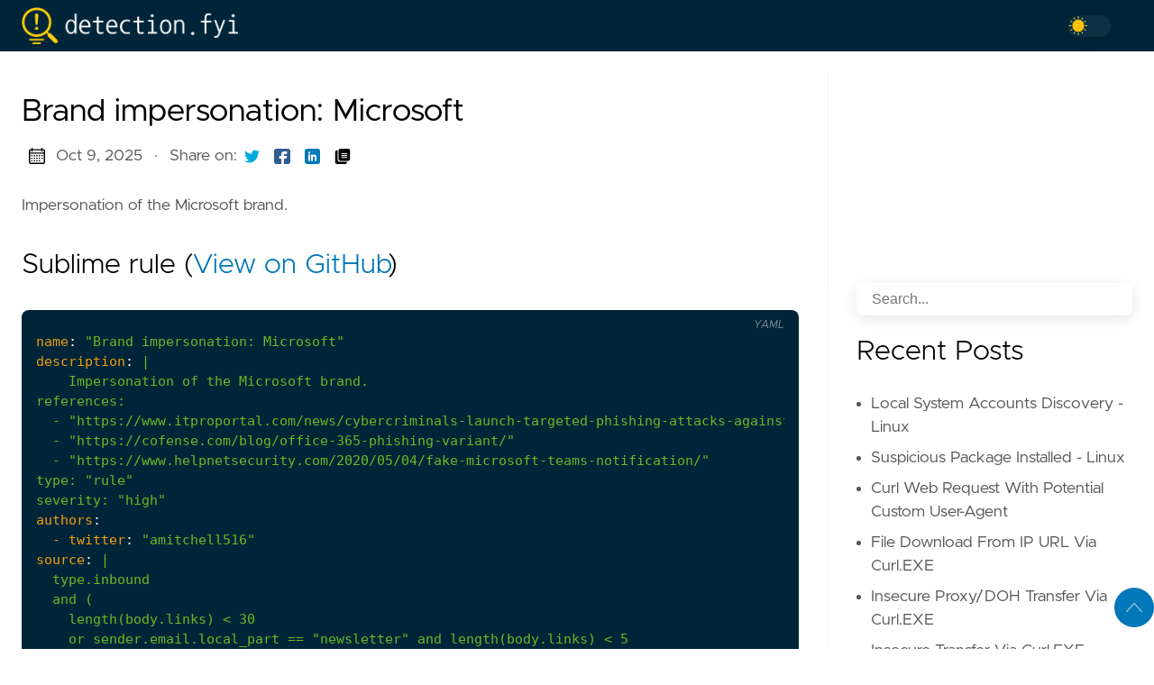

--- FILE ---
content_type: text/html; charset=utf-8
request_url: https://detection.fyi/sublime-security/sublime-rules/impersonation_microsoft/
body_size: 11192
content:

<!DOCTYPE html>
<html
  lang="en"
  data-figures=""
  
    class="page"
  
  
  >
  <head>
<title>Brand impersonation: Microsoft | Detection.FYI</title>
<meta charset="utf-8">
<meta name="viewport" content="width=device-width, initial-scale=1.0, maximum-scale=1.0, user-scalable=no">
<meta http-equiv="X-UA-Compatible" content="IE=edge">
<script async defer data-domain="detection.fyi" 
src='https://stats.bradleyjkemp.dev/js/plausible.js'>
</script>



<meta property="og:locale" content="en" />

<meta property="og:type" content="article">
<meta name="description" content="Impersonation of the Microsoft brand." />
<meta name="twitter:card" content="summary" />
<meta name="twitter:creator" content="@janedoe">
<meta name="twitter:title" content="Brand impersonation: Microsoft" />
<meta name="twitter:image" content="https://detection.fyi/images/thumbnail.png"/>
<meta property="og:url" content="https://detection.fyi/sublime-security/sublime-rules/impersonation_microsoft/" />
<meta property="og:title" content="Brand impersonation: Microsoft" />
<meta property="og:description" content="Impersonation of the Microsoft brand." />
<meta property="og:image" content="https://detection.fyi/images/thumbnail.png" />

<link rel="apple-touch-icon" sizes="180x180" href="https://detection.fyi/icons/apple-touch-icon.png">
<link rel="icon" type="image/png" sizes="32x32" href="https://detection.fyi/icons/favicon-32x32.png">
<link rel="manifest" href="https://detection.fyi/icons/site.webmanifest">

<link rel="canonical" href="https://detection.fyi/sublime-security/sublime-rules/impersonation_microsoft/">



<link rel="preload" href="https://detection.fyi/css/styles.42e2c5f6d8cf9c52872666f8d8b2678ad0c426978b9d78aff3c33b7a1e7f6f97f54bcdaf0518a25fb0fe26367d04f8b07c683b3b38b331cb098daadee06b1f3e.css" integrity = "sha512-QuLF9tjPnFKHJmb42LJnitDEJpeLnXiv88M7eh5/b5f1S82vBRiiX7D&#43;JjZ9BPiwfGg7OzizMcsJjare4GsfPg==" as="style" crossorigin="anonymous">



<link rel="preload" href="https://detection.fyi/en/js/bundle.56e592094509d56f276a4eb149ce4f5846b3ca5e706f1d486d527d81fbaeda35e3d47d838b20e591c5e46bbf7e12d79dd929e918dde9239b73d492b260870d5d.js" as="script" integrity=
"sha512-VuWSCUUJ1W8nak6xSc5PWEazyl5wbx1IbVJ9gfuu2jXj1H2DiyDlkcXka79&#43;Eted2SnpGN3pI5tz1JKyYIcNXQ==" crossorigin="anonymous">


<link rel="stylesheet" type="text/css" href="https://detection.fyi/css/styles.42e2c5f6d8cf9c52872666f8d8b2678ad0c426978b9d78aff3c33b7a1e7f6f97f54bcdaf0518a25fb0fe26367d04f8b07c683b3b38b331cb098daadee06b1f3e.css" integrity="sha512-QuLF9tjPnFKHJmb42LJnitDEJpeLnXiv88M7eh5/b5f1S82vBRiiX7D&#43;JjZ9BPiwfGg7OzizMcsJjare4GsfPg==" crossorigin="anonymous">


  </head>
  <body
    data-code="50"
    data-lines="false"
    id="documentTop"
    data-lang="en"
  >

<header class="nav_header" >
  <nav class="nav"><a href='https://detection.fyi/' class="nav_brand nav_item" title="Detection.FYI">
  <img src="https://detection.fyi/logos/detection.fyi-logo/default-monochrome.png" class="logo" alt="Detection.FYI">
  <div class="nav_close">
    <div><svg class="icon">
  <title>open-menu</title>
  <use xlink:href="#open-menu"></use>
</svg>
<svg class="icon">
  <title>closeme</title>
  <use xlink:href="#closeme"></use>
</svg>
</div>
  </div>
</a>

    <div class='nav_body nav_body_left'>
      
      
      
        

      
<div class='follow'>
<div class="color_mode">
  <input type="checkbox" class="color_choice" id="mode">
</div>

</div>

    </div>
  </nav>
</header>

    <main>
<div class="grid-inverse wrap content">
    <article class="post_content">
        <h1 class="post_title">Brand impersonation: Microsoft</h1>
  <div class="post_meta">
    <span><svg class="icon">
  <title>calendar</title>
  <use xlink:href="#calendar"></use>
</svg>
</span>
    <span class="post_date">
      Oct 9, 2025</span>
    <span class="page_only">&nbsp;·
  <div class="post_share">
    Share on:
    <a href="https://twitter.com/intent/tweet?text=Brand%20impersonation%3a%20Microsoft&url=https%3a%2f%2fdetection.fyi%2fsublime-security%2fsublime-rules%2fimpersonation_microsoft%2f&tw_p=tweetbutton" class="twitter" title="Share on Twitter" target="_blank" rel="nofollow">
      <svg class="icon">
  <title>twitter</title>
  <use xlink:href="#twitter"></use>
</svg>

    </a>
    <a href="https://www.facebook.com/sharer.php?u=https%3a%2f%2fdetection.fyi%2fsublime-security%2fsublime-rules%2fimpersonation_microsoft%2f&t=Brand%20impersonation%3a%20Microsoft" class="facebook" title="Share on Facebook" target="_blank" rel="nofollow">
      <svg class="icon">
  <title>facebook</title>
  <use xlink:href="#facebook"></use>
</svg>

    </a>
    <a href="#linkedinshare" id = "linkedinshare" class="linkedin" title="Share on LinkedIn" rel="nofollow">
      <svg class="icon">
  <title>linkedin</title>
  <use xlink:href="#linkedin"></use>
</svg>

    </a>
    <a href="https://detection.fyi/sublime-security/sublime-rules/impersonation_microsoft/" title="Copy Link" class="link link_yank">
      <svg class="icon">
  <title>copy</title>
  <use xlink:href="#copy"></use>
</svg>

    </a>
  </div>
  </span>
  </div>

        <div class="post_body">
            <p>Impersonation of the Microsoft brand.</p>
            <h2>Sublime rule (<a href="https://github.com/sublime-security/sublime-rules/tree/main/detection-rules/impersonation_microsoft.yml">View on GitHub</a>)</h2>
            <div class="highlight"><pre tabindex="0" class="chroma"><code class="language-yaml" data-lang="yaml"><span class="line"><span class="ln">  1</span><span class="cl"><span class="nt">name</span><span class="p">:</span><span class="w"> </span><span class="s2">&#34;Brand impersonation: Microsoft&#34;</span><span class="w">
</span></span></span><span class="line"><span class="ln">  2</span><span class="cl"><span class="w"></span><span class="nt">description</span><span class="p">:</span><span class="w"> </span><span class="p">|</span><span class="sd">
</span></span></span><span class="line"><span class="ln">  3</span><span class="cl"><span class="sd">  </span><span class="w">  </span><span class="l">Impersonation of the Microsoft brand.</span><span class="w">
</span></span></span><span class="line"><span class="ln">  4</span><span class="cl"><span class="w"></span><span class="nt">references</span><span class="p">:</span><span class="w">
</span></span></span><span class="line"><span class="ln">  5</span><span class="cl"><span class="w">  </span>- <span class="s2">&#34;https://www.itproportal.com/news/cybercriminals-launch-targeted-phishing-attacks-against-microsoft-365-users/&#34;</span><span class="w">
</span></span></span><span class="line"><span class="ln">  6</span><span class="cl"><span class="w">  </span>- <span class="s2">&#34;https://cofense.com/blog/office-365-phishing-variant/&#34;</span><span class="w">
</span></span></span><span class="line"><span class="ln">  7</span><span class="cl"><span class="w">  </span>- <span class="s2">&#34;https://www.helpnetsecurity.com/2020/05/04/fake-microsoft-teams-notification/&#34;</span><span class="w">
</span></span></span><span class="line"><span class="ln">  8</span><span class="cl"><span class="w"></span><span class="nt">type</span><span class="p">:</span><span class="w"> </span><span class="s2">&#34;rule&#34;</span><span class="w">
</span></span></span><span class="line"><span class="ln">  9</span><span class="cl"><span class="w"></span><span class="nt">severity</span><span class="p">:</span><span class="w"> </span><span class="s2">&#34;high&#34;</span><span class="w">
</span></span></span><span class="line"><span class="ln"> 10</span><span class="cl"><span class="w"></span><span class="nt">authors</span><span class="p">:</span><span class="w">
</span></span></span><span class="line"><span class="ln"> 11</span><span class="cl"><span class="w">  </span>- <span class="nt">twitter</span><span class="p">:</span><span class="w"> </span><span class="s2">&#34;amitchell516&#34;</span><span class="w">
</span></span></span><span class="line"><span class="ln"> 12</span><span class="cl"><span class="w"></span><span class="nt">source</span><span class="p">:</span><span class="w"> </span><span class="p">|</span><span class="sd">
</span></span></span><span class="line"><span class="ln"> 13</span><span class="cl"><span class="sd">  type.inbound
</span></span></span><span class="line"><span class="ln"> 14</span><span class="cl"><span class="sd">  and (
</span></span></span><span class="line"><span class="ln"> 15</span><span class="cl"><span class="sd">    length(body.links) &lt; 30
</span></span></span><span class="line"><span class="ln"> 16</span><span class="cl"><span class="sd">    or sender.email.local_part == &#34;newsletter&#34; and length(body.links) &lt; 5
</span></span></span><span class="line"><span class="ln"> 17</span><span class="cl"><span class="sd">  )
</span></span></span><span class="line"><span class="ln"> 18</span><span class="cl"><span class="sd">  and (
</span></span></span><span class="line"><span class="ln"> 19</span><span class="cl"><span class="sd">    (
</span></span></span><span class="line"><span class="ln"> 20</span><span class="cl"><span class="sd">      strings.ilike(subject.subject, &#39;*Microsoft 365*&#39;)
</span></span></span><span class="line"><span class="ln"> 21</span><span class="cl"><span class="sd">      and strings.ilike(subject.subject, &#39;*is expired*&#39;)
</span></span></span><span class="line"><span class="ln"> 22</span><span class="cl"><span class="sd">    )
</span></span></span><span class="line"><span class="ln"> 23</span><span class="cl"><span class="sd">    or (
</span></span></span><span class="line"><span class="ln"> 24</span><span class="cl"><span class="sd">      // should catch any instance of the word &#34;expired&#34;
</span></span></span><span class="line"><span class="ln"> 25</span><span class="cl"><span class="sd">      strings.ilike(body.current_thread.text, &#34;*expir*&#34;)
</span></span></span><span class="line"><span class="ln"> 26</span><span class="cl"><span class="sd">      and strings.ilike(body.current_thread.text, &#34;*password*&#34;)
</span></span></span><span class="line"><span class="ln"> 27</span><span class="cl"><span class="sd">      and strings.ilike(body.current_thread.text, &#34;*microsoft*&#34;)
</span></span></span><span class="line"><span class="ln"> 28</span><span class="cl"><span class="sd">    )
</span></span></span><span class="line"><span class="ln"> 29</span><span class="cl"><span class="sd">    or regex.icontains(body.current_thread.text,
</span></span></span><span class="line"><span class="ln"> 30</span><span class="cl"><span class="sd">                       &#34;.*reach you.{0,20}Microsoft Teams&#34;
</span></span></span><span class="line"><span class="ln"> 31</span><span class="cl"><span class="sd">    )
</span></span></span><span class="line"><span class="ln"> 32</span><span class="cl"><span class="sd">    or strings.ilike(sender.display_name, &#39;*new activity in Teams*&#39;)
</span></span></span><span class="line"><span class="ln"> 33</span><span class="cl"><span class="sd">    or strings.icontains(strings.replace_confusables(sender.display_name),
</span></span></span><span class="line"><span class="ln"> 34</span><span class="cl"><span class="sd">                         &#39;microsoft advertising support&#39;
</span></span></span><span class="line"><span class="ln"> 35</span><span class="cl"><span class="sd">    )
</span></span></span><span class="line"><span class="ln"> 36</span><span class="cl"><span class="sd">    or subject.subject =~ &#39;Offline Message in Teams&#39;
</span></span></span><span class="line"><span class="ln"> 37</span><span class="cl"><span class="sd">    or strings.ilike(subject.subject, &#39;*Teams Sent A Message&#39;)
</span></span></span><span class="line"><span class="ln"> 38</span><span class="cl"><span class="sd">    or sender.display_name in~ (
</span></span></span><span class="line"><span class="ln"> 39</span><span class="cl"><span class="sd">      &#39;Microsoft Partner Network&#39;,
</span></span></span><span class="line"><span class="ln"> 40</span><span class="cl"><span class="sd">      &#39;Microsoft Advertising&#39;,
</span></span></span><span class="line"><span class="ln"> 41</span><span class="cl"><span class="sd">      &#39;Microsoft&#39;,
</span></span></span><span class="line"><span class="ln"> 42</span><span class="cl"><span class="sd">      &#39;Microsoft Feedback&#39;,
</span></span></span><span class="line"><span class="ln"> 43</span><span class="cl"><span class="sd">      &#39;Microsoft account team&#39;,
</span></span></span><span class="line"><span class="ln"> 44</span><span class="cl"><span class="sd">      &#39;Microsoft Support&#39;,
</span></span></span><span class="line"><span class="ln"> 45</span><span class="cl"><span class="sd">      &#39;Microsoft 365 Message center&#39;,
</span></span></span><span class="line"><span class="ln"> 46</span><span class="cl"><span class="sd">      &#39;Microsoft Azure&#39;
</span></span></span><span class="line"><span class="ln"> 47</span><span class="cl"><span class="sd">    )
</span></span></span><span class="line"><span class="ln"> 48</span><span class="cl"><span class="sd">    or regex.icontains(sender.display_name,
</span></span></span><span class="line"><span class="ln"> 49</span><span class="cl"><span class="sd">                       &#34;[MḾṀṂⱮМḿṁṃᵯⱮ𝐌𝑀][iíìîïīĭĩįıɪɨᵢⁱ𝐢𝑖][cćĉċčçƈȼ𝐜𝑐][rŕŗřȑȓɾᵣⁿʳ𝐫𝑟][oóòôõöøōŏőɵₒᵒº𝐨𝑜][sśŝšșşʂᵴˢˢ𝐬𝑠][oóòôõöøōŏőɵₒᵒº𝐨𝑜][fḟƒᵮᶠ𝐟𝑓][tťțţᵵₜᵗᵗ𝐭𝑡]&#34;
</span></span></span><span class="line"><span class="ln"> 50</span><span class="cl"><span class="sd">    )
</span></span></span><span class="line"><span class="ln"> 51</span><span class="cl"><span class="sd">    or regex.icontains(sender.display_name,
</span></span></span><span class="line"><span class="ln"> 52</span><span class="cl"><span class="sd">                       &#34;[MḾṀṂⱮМḿṁṃᵯⱮ𝐌𝑀][iíìîïīĭĩįıɪɨᵢⁱ𝐢𝑖][rŕŗřȑȓɾᵣⁿʳ𝐫𝑟][cćĉċčçƈȼ𝐜𝑐][oóòôõöøōŏőɵₒᵒº𝐨𝑜][sśŝšșşʂᵴˢˢ𝐬𝑠][oóòôõöøōŏőɵₒᵒº𝐨𝑜][fḟƒᵮᶠ𝐟𝑓][tťțţᵵₜᵗᵗ𝐭𝑡]&#34; // [sic]
</span></span></span><span class="line"><span class="ln"> 53</span><span class="cl"><span class="sd">    )
</span></span></span><span class="line"><span class="ln"> 54</span><span class="cl"><span class="sd">  )
</span></span></span><span class="line"><span class="ln"> 55</span><span class="cl"><span class="sd">  and sender.email.domain.root_domain not in~ (
</span></span></span><span class="line"><span class="ln"> 56</span><span class="cl"><span class="sd">    &#39;microsoft.com&#39;,
</span></span></span><span class="line"><span class="ln"> 57</span><span class="cl"><span class="sd">    &#39;microsoftstoreemail.com&#39;,
</span></span></span><span class="line"><span class="ln"> 58</span><span class="cl"><span class="sd">    &#39;microsoftsupport.com&#39;,
</span></span></span><span class="line"><span class="ln"> 59</span><span class="cl"><span class="sd">    &#39;office.com&#39;,
</span></span></span><span class="line"><span class="ln"> 60</span><span class="cl"><span class="sd">    &#39;teams-events.com&#39;,
</span></span></span><span class="line"><span class="ln"> 61</span><span class="cl"><span class="sd">    &#39;qualtrics-research.com&#39;,
</span></span></span><span class="line"><span class="ln"> 62</span><span class="cl"><span class="sd">    &#39;skype.com&#39;,
</span></span></span><span class="line"><span class="ln"> 63</span><span class="cl"><span class="sd">    &#39;azureadnotifications.us&#39;,
</span></span></span><span class="line"><span class="ln"> 64</span><span class="cl"><span class="sd">    &#39;microsoftonline.us&#39;,
</span></span></span><span class="line"><span class="ln"> 65</span><span class="cl"><span class="sd">    &#39;mail.microsoft&#39;,
</span></span></span><span class="line"><span class="ln"> 66</span><span class="cl"><span class="sd">    &#39;office365.com&#39;,
</span></span></span><span class="line"><span class="ln"> 67</span><span class="cl"><span class="sd">    &#39;microsoftadvertising.com&#39;
</span></span></span><span class="line"><span class="ln"> 68</span><span class="cl"><span class="sd">  )
</span></span></span><span class="line"><span class="ln"> 69</span><span class="cl"><span class="sd">  and not (
</span></span></span><span class="line"><span class="ln"> 70</span><span class="cl"><span class="sd">    sender.email.domain.domain in~ (
</span></span></span><span class="line"><span class="ln"> 71</span><span class="cl"><span class="sd">      &#39;microsoft.regsvc.com&#39;,
</span></span></span><span class="line"><span class="ln"> 72</span><span class="cl"><span class="sd">      &#39;microsoft.onmicrosoft.com&#39;
</span></span></span><span class="line"><span class="ln"> 73</span><span class="cl"><span class="sd">    )
</span></span></span><span class="line"><span class="ln"> 74</span><span class="cl"><span class="sd">    and headers.auth_summary.dmarc.pass
</span></span></span><span class="line"><span class="ln"> 75</span><span class="cl"><span class="sd">  )
</span></span></span><span class="line"><span class="ln"> 76</span><span class="cl"><span class="sd">  and (
</span></span></span><span class="line"><span class="ln"> 77</span><span class="cl"><span class="sd">    profile.by_sender().prevalence in (&#34;new&#34;, &#34;outlier&#34;)
</span></span></span><span class="line"><span class="ln"> 78</span><span class="cl"><span class="sd">    or (
</span></span></span><span class="line"><span class="ln"> 79</span><span class="cl"><span class="sd">      profile.by_sender().any_messages_malicious_or_spam
</span></span></span><span class="line"><span class="ln"> 80</span><span class="cl"><span class="sd">      and not profile.by_sender().any_messages_benign
</span></span></span><span class="line"><span class="ln"> 81</span><span class="cl"><span class="sd">    )
</span></span></span><span class="line"><span class="ln"> 82</span><span class="cl"><span class="sd">  )
</span></span></span><span class="line"><span class="ln"> 83</span><span class="cl"><span class="sd">  
</span></span></span><span class="line"><span class="ln"> 84</span><span class="cl"><span class="sd">  // negate legitimate Office 365 bouncebacks
</span></span></span><span class="line"><span class="ln"> 85</span><span class="cl"><span class="sd">  and not (
</span></span></span><span class="line"><span class="ln"> 86</span><span class="cl"><span class="sd">    all(attachments,
</span></span></span><span class="line"><span class="ln"> 87</span><span class="cl"><span class="sd">        .content_type in (&#34;message/delivery-status&#34;, &#34;message/rfc822&#34;)
</span></span></span><span class="line"><span class="ln"> 88</span><span class="cl"><span class="sd">    )
</span></span></span><span class="line"><span class="ln"> 89</span><span class="cl"><span class="sd">    and (
</span></span></span><span class="line"><span class="ln"> 90</span><span class="cl"><span class="sd">      sender.email.local_part in (&#39;postmaster&#39;, &#39;mailer-daemon&#39;)
</span></span></span><span class="line"><span class="ln"> 91</span><span class="cl"><span class="sd">      or strings.starts_with(sender.email.local_part, &#39;microsoftexchange&#39;)
</span></span></span><span class="line"><span class="ln"> 92</span><span class="cl"><span class="sd">    )
</span></span></span><span class="line"><span class="ln"> 93</span><span class="cl"><span class="sd">    and (
</span></span></span><span class="line"><span class="ln"> 94</span><span class="cl"><span class="sd">      strings.contains(subject.subject, &#39;Undeliverable:&#39;)
</span></span></span><span class="line"><span class="ln"> 95</span><span class="cl"><span class="sd">      or strings.contains(subject.subject, &#39;Blocked:&#39;)
</span></span></span><span class="line"><span class="ln"> 96</span><span class="cl"><span class="sd">      or strings.contains(subject.subject, &#39;Não é possível entregar:&#39;)
</span></span></span><span class="line"><span class="ln"> 97</span><span class="cl"><span class="sd">    )
</span></span></span><span class="line"><span class="ln"> 98</span><span class="cl"><span class="sd">  )
</span></span></span><span class="line"><span class="ln"> 99</span><span class="cl"><span class="sd">  
</span></span></span><span class="line"><span class="ln">100</span><span class="cl"><span class="sd">  // negate other legitimate MS notifications
</span></span></span><span class="line"><span class="ln">101</span><span class="cl"><span class="sd">  and not (
</span></span></span><span class="line"><span class="ln">102</span><span class="cl"><span class="sd">    length(body.links) &gt; 0
</span></span></span><span class="line"><span class="ln">103</span><span class="cl"><span class="sd">    and all(body.links,
</span></span></span><span class="line"><span class="ln">104</span><span class="cl"><span class="sd">            .href_url.domain.root_domain in (
</span></span></span><span class="line"><span class="ln">105</span><span class="cl"><span class="sd">              &#34;aka.ms&#34;,
</span></span></span><span class="line"><span class="ln">106</span><span class="cl"><span class="sd">              &#34;microsoftonline.com&#34;,
</span></span></span><span class="line"><span class="ln">107</span><span class="cl"><span class="sd">              &#34;microsoft.com&#34;
</span></span></span><span class="line"><span class="ln">108</span><span class="cl"><span class="sd">            )
</span></span></span><span class="line"><span class="ln">109</span><span class="cl"><span class="sd">            or .href_url.domain.tld == &#34;microsoft&#34;
</span></span></span><span class="line"><span class="ln">110</span><span class="cl"><span class="sd">    )
</span></span></span><span class="line"><span class="ln">111</span><span class="cl"><span class="sd">    and headers.auth_summary.dmarc.pass
</span></span></span><span class="line"><span class="ln">112</span><span class="cl"><span class="sd">  )
</span></span></span><span class="line"><span class="ln">113</span><span class="cl"><span class="sd">  
</span></span></span><span class="line"><span class="ln">114</span><span class="cl"><span class="sd">  // negate highly trusted sender domains unless they fail DMARC authentication
</span></span></span><span class="line"><span class="ln">115</span><span class="cl"><span class="sd">  and (
</span></span></span><span class="line"><span class="ln">116</span><span class="cl"><span class="sd">    (
</span></span></span><span class="line"><span class="ln">117</span><span class="cl"><span class="sd">      sender.email.domain.root_domain in $high_trust_sender_root_domains
</span></span></span><span class="line"><span class="ln">118</span><span class="cl"><span class="sd">      and not headers.auth_summary.dmarc.pass
</span></span></span><span class="line"><span class="ln">119</span><span class="cl"><span class="sd">    )
</span></span></span><span class="line"><span class="ln">120</span><span class="cl"><span class="sd">    or sender.email.domain.root_domain not in $high_trust_sender_root_domains
</span></span></span><span class="line"><span class="ln">121</span><span class="cl"><span class="sd">  )
</span></span></span><span class="line"><span class="ln">122</span><span class="cl"><span class="sd">  // not a newsletter or advertisement
</span></span></span><span class="line"><span class="ln">123</span><span class="cl"><span class="sd">  and not any(beta.ml_topic(body.current_thread.text).topics,
</span></span></span><span class="line"><span class="ln">124</span><span class="cl"><span class="sd">              .name in (&#34;Newsletters and Digests&#34;)
</span></span></span><span class="line"><span class="ln">125</span><span class="cl"><span class="sd">              and .confidence == &#34;high&#34;
</span></span></span><span class="line"><span class="ln">126</span><span class="cl"><span class="sd">              and (
</span></span></span><span class="line"><span class="ln">127</span><span class="cl"><span class="sd">                any(body.links,
</span></span></span><span class="line"><span class="ln">128</span><span class="cl"><span class="sd">                    strings.icontains(.display_text, &#34;unsubscribe&#34;)
</span></span></span><span class="line"><span class="ln">129</span><span class="cl"><span class="sd">                    and (strings.icontains(.href_url.path, &#34;unsubscribe&#34;))
</span></span></span><span class="line"><span class="ln">130</span><span class="cl"><span class="sd">                )
</span></span></span><span class="line"><span class="ln">131</span><span class="cl"><span class="sd">              )
</span></span></span><span class="line"><span class="ln">132</span><span class="cl"><span class="sd">  )</span><span class="w">  
</span></span></span><span class="line"><span class="ln">133</span><span class="cl"><span class="w">
</span></span></span><span class="line"><span class="ln">134</span><span class="cl"><span class="w"></span><span class="nt">attack_types</span><span class="p">:</span><span class="w">
</span></span></span><span class="line"><span class="ln">135</span><span class="cl"><span class="w">  </span>- <span class="s2">&#34;Credential Phishing&#34;</span><span class="w">
</span></span></span><span class="line"><span class="ln">136</span><span class="cl"><span class="w"></span><span class="nt">tactics_and_techniques</span><span class="p">:</span><span class="w">
</span></span></span><span class="line"><span class="ln">137</span><span class="cl"><span class="w">  </span>- <span class="s2">&#34;Impersonation: Brand&#34;</span><span class="w">
</span></span></span><span class="line"><span class="ln">138</span><span class="cl"><span class="w">  </span>- <span class="s2">&#34;Social engineering&#34;</span><span class="w">
</span></span></span><span class="line"><span class="ln">139</span><span class="cl"><span class="w"></span><span class="nt">detection_methods</span><span class="p">:</span><span class="w">
</span></span></span><span class="line"><span class="ln">140</span><span class="cl"><span class="w">  </span>- <span class="s2">&#34;Content analysis&#34;</span><span class="w">
</span></span></span><span class="line"><span class="ln">141</span><span class="cl"><span class="w">  </span>- <span class="s2">&#34;Sender analysis&#34;</span><span class="w">
</span></span></span><span class="line"><span class="ln">142</span><span class="cl"><span class="w"></span><span class="nt">id</span><span class="p">:</span><span class="w"> </span><span class="s2">&#34;6e2f04e6-b607-5e36-9015-d39c98265579&#34;</span><span class="w">
</span></span></span></code></pre></div>
        </div>


    </article>
<aside class="sidebar">
    <section class="sidebar_inner">
        <br>
        <div style="min-height: 200px" class="horizontal" data-ea-publisher="detectionfyi" data-ea-type="image"></div>

<div class="search">
    <input type="search" class="search_field form_field" placeholder='Search...' id="find" autocomplete="off" data-scope='sublime-security'>
    <label for="find" class="search_label"><svg class="icon">
  <title>search</title>
  <use xlink:href="#search"></use>
</svg>

    </label>
    
    <div class="search_results results"></div>
</div>

        
        
        <h2 class="mt-4">Recent Posts</h2>
        <ul class="flex-column">
                <li>
                    <a href="https://detection.fyi/sigmahq/sigma/linux/process_creation/proc_creation_lnx_local_account/" class="nav-link" title="Local System Accounts Discovery - Linux">Local System Accounts Discovery - Linux</a>
                </li>
                <li>
                    <a href="https://detection.fyi/sigmahq/sigma/linux/process_creation/proc_creation_lnx_install_suspicious_packages/" class="nav-link" title="Suspicious Package Installed - Linux">Suspicious Package Installed - Linux</a>
                </li>
                <li>
                    <a href="https://detection.fyi/sigmahq/sigma/windows/process_creation/proc_creation_win_curl_custom_user_agent/" class="nav-link" title="Curl Web Request With Potential Custom User-Agent">Curl Web Request With Potential Custom User-Agent</a>
                </li>
                <li>
                    <a href="https://detection.fyi/sigmahq/sigma/windows/process_creation/proc_creation_win_curl_download_direct_ip_exec/" class="nav-link" title="File Download From IP URL Via Curl.EXE">File Download From IP URL Via Curl.EXE</a>
                </li>
                <li>
                    <a href="https://detection.fyi/sigmahq/sigma/windows/process_creation/proc_creation_win_curl_insecure_proxy_or_doh/" class="nav-link" title="Insecure Proxy/DOH Transfer Via Curl.EXE">Insecure Proxy/DOH Transfer Via Curl.EXE</a>
                </li>
                <li>
                    <a href="https://detection.fyi/sigmahq/sigma/windows/process_creation/proc_creation_win_curl_insecure_connection/" class="nav-link" title="Insecure Transfer Via Curl.EXE">Insecure Transfer Via Curl.EXE</a>
                </li>
                <li>
                    <a href="https://detection.fyi/sigmahq/sigma/windows/process_creation/proc_creation_win_curl_local_file_read/" class="nav-link" title="Local File Read Using Curl.EXE">Local File Read Using Curl.EXE</a>
                </li>
                <li>
                    <a href="https://detection.fyi/sigmahq/sigma/windows/process_creation/proc_creation_win_curl_cookie_hijacking/" class="nav-link" title="Potential Cookies Session Hijacking">Potential Cookies Session Hijacking</a>
                </li>
        </ul>
                <div>
                    <h2 class="mt-4 taxonomy" id="language-section">Language</h2>
                    <nav class="tags_nav">
                            <a href='https://detection.fyi/language/sigma/' class="post_tag button button_translucent" title="sigma">
                                SIGMA
                                <span class="button_tally">4013</span>
                            </a>
                        
                            <a href='https://detection.fyi/language/elastic/' class="post_tag button button_translucent" title="elastic">
                                ELASTIC
                                <span class="button_tally">1592</span>
                            </a>
                        
                            <a href='https://detection.fyi/language/mql/' class="post_tag button button_translucent" title="mql">
                                MQL
                                <span class="button_tally">822</span>
                            </a>
                        





















                    </nav>
                </div>
                <div>
                    <h2 class="mt-4 taxonomy" id="tags-section">Tags</h2>
                    <nav class="tags_nav">
                            <a href='https://detection.fyi/tags/resources-investigation-guide/' class="post_tag button button_translucent" title="resources-investigation-guide">
                                RESOURCES-INVESTIGATION-GUIDE
                                <span class="button_tally">1518</span>
                            </a>
                        
                            <a href='https://detection.fyi/tags/attack.defense-evasion/' class="post_tag button button_translucent" title="attack.defense-evasion">
                                ATTACK.DEFENSE-EVASION
                                <span class="button_tally">1507</span>
                            </a>
                        
                            <a href='https://detection.fyi/tags/use-case-threat-detection/' class="post_tag button button_translucent" title="use-case-threat-detection">
                                USE-CASE-THREAT-DETECTION
                                <span class="button_tally">1145</span>
                            </a>
                        
                            <a href='https://detection.fyi/tags/domain-endpoint/' class="post_tag button button_translucent" title="domain-endpoint">
                                DOMAIN-ENDPOINT
                                <span class="button_tally">962</span>
                            </a>
                        
                            <a href='https://detection.fyi/tags/attack.execution/' class="post_tag button button_translucent" title="attack.execution">
                                ATTACK.EXECUTION
                                <span class="button_tally">933</span>
                            </a>
                        
                            <a href='https://detection.fyi/tags/attack.persistence/' class="post_tag button button_translucent" title="attack.persistence">
                                ATTACK.PERSISTENCE
                                <span class="button_tally">850</span>
                            </a>
                        
                            <a href='https://detection.fyi/tags/data-source-elastic-defend/' class="post_tag button button_translucent" title="data-source-elastic-defend">
                                DATA-SOURCE-ELASTIC-DEFEND
                                <span class="button_tally">797</span>
                            </a>
                        
                            <a href='https://detection.fyi/tags/attack.privilege-escalation/' class="post_tag button button_translucent" title="attack.privilege-escalation">
                                ATTACK.PRIVILEGE-ESCALATION
                                <span class="button_tally">719</span>
                            </a>
                        
                            <a href='https://detection.fyi/tags/os-windows/' class="post_tag button button_translucent" title="os-windows">
                                OS-WINDOWS
                                <span class="button_tally">518</span>
                            </a>
                        
                            <a href='https://detection.fyi/tags/data-source-elastic-endgame/' class="post_tag button button_translucent" title="data-source-elastic-endgame">
                                DATA-SOURCE-ELASTIC-ENDGAME
                                <span class="button_tally">451</span>
                            </a>
                        
                            <a href='https://detection.fyi/tags/detection.emerging-threats/' class="post_tag button button_translucent" title="detection.emerging-threats">
                                DETECTION.EMERGING-THREATS
                                <span class="button_tally">434</span>
                            </a>
                        
                            <a href='https://detection.fyi/tags/os-linux/' class="post_tag button button_translucent" title="os-linux">
                                OS-LINUX
                                <span class="button_tally">414</span>
                            </a>
                        
                            <a href='https://detection.fyi/tags/data-source-sentinelone/' class="post_tag button button_translucent" title="data-source-sentinelone">
                                DATA-SOURCE-SENTINELONE
                                <span class="button_tally">402</span>
                            </a>
                        
                            <a href='https://detection.fyi/tags/tactic-defense-evasion/' class="post_tag button button_translucent" title="tactic-defense-evasion">
                                TACTIC-DEFENSE-EVASION
                                <span class="button_tally">398</span>
                            </a>
                        





















                    </nav>
                </div>
    </section>
</aside>
    
</div>
    </main><svg width="0" height="0" class="hidden">
  <symbol viewBox="0 0 512 512" xmlns="http://www.w3.org/2000/svg" id="facebook">
    <path d="M437 0H75C33.648 0 0 33.648 0 75v362c0 41.352 33.648 75 75 75h151V331h-60v-90h60v-61c0-49.629 40.371-90 90-90h91v90h-91v61h91l-15 90h-76v181h121c41.352 0 75-33.648 75-75V75c0-41.352-33.648-75-75-75zm0 0"></path>
  </symbol>
  <symbol xmlns="http://www.w3.org/2000/svg" viewBox="0 0 18.001 18.001" id="twitter">
    <path d="M15.891 4.013c.808-.496 1.343-1.173 1.605-2.034a8.68 8.68 0 0 1-2.351.861c-.703-.756-1.593-1.14-2.66-1.14-1.043 0-1.924.366-2.643 1.078a3.56 3.56 0 0 0-1.076 2.605c0 .309.039.585.117.819-3.076-.105-5.622-1.381-7.628-3.837-.34.601-.51 1.213-.51 1.846 0 1.301.549 2.332 1.645 3.089-.625-.053-1.176-.211-1.645-.47 0 .929.273 1.705.82 2.388a3.623 3.623 0 0 0 2.115 1.291c-.312.08-.641.118-.979.118-.312 0-.533-.026-.664-.083.23.757.664 1.371 1.291 1.841a3.652 3.652 0 0 0 2.152.743C4.148 14.173 2.625 14.69.902 14.69c-.422 0-.721-.006-.902-.038 1.697 1.102 3.586 1.649 5.676 1.649 2.139 0 4.029-.542 5.674-1.626 1.645-1.078 2.859-2.408 3.639-3.974a10.77 10.77 0 0 0 1.172-4.892v-.468a7.788 7.788 0 0 0 1.84-1.921 8.142 8.142 0 0 1-2.11.593z"
      ></path>
  </symbol>
  <symbol aria-hidden="true" xmlns="http://www.w3.org/2000/svg" viewBox="0 0 512 512" id="mail">
    <path  d="M502.3 190.8c3.9-3.1 9.7-.2 9.7 4.7V400c0 26.5-21.5 48-48 48H48c-26.5 0-48-21.5-48-48V195.6c0-5 5.7-7.8 9.7-4.7 22.4 17.4 52.1 39.5 154.1 113.6 21.1 15.4 56.7 47.8 92.2 47.6 35.7.3 72-32.8 92.3-47.6 102-74.1 131.6-96.3 154-113.7zM256 320c23.2.4 56.6-29.2 73.4-41.4 132.7-96.3 142.8-104.7 173.4-128.7 5.8-4.5 9.2-11.5 9.2-18.9v-19c0-26.5-21.5-48-48-48H48C21.5 64 0 85.5 0 112v19c0 7.4 3.4 14.3 9.2 18.9 30.6 23.9 40.7 32.4 173.4 128.7 16.8 12.2 50.2 41.8 73.4 41.4z"></path>
  </symbol>
  <symbol xmlns="http://www.w3.org/2000/svg" viewBox="0 0 512 512" id="calendar">
    <path d="M452 40h-24V0h-40v40H124V0H84v40H60C26.916 40 0 66.916 0 100v352c0 33.084 26.916 60 60 60h392c33.084 0 60-26.916 60-60V100c0-33.084-26.916-60-60-60zm20 412c0 11.028-8.972 20-20 20H60c-11.028 0-20-8.972-20-20V188h432v264zm0-304H40v-48c0-11.028 8.972-20 20-20h24v40h40V80h264v40h40V80h24c11.028 0 20 8.972 20 20v48z"></path>
    <path d="M76 230h40v40H76zm80 0h40v40h-40zm80 0h40v40h-40zm80 0h40v40h-40zm80 0h40v40h-40zM76 310h40v40H76zm80 0h40v40h-40zm80 0h40v40h-40zm80 0h40v40h-40zM76 390h40v40H76zm80 0h40v40h-40zm80 0h40v40h-40zm80 0h40v40h-40zm80-80h40v40h-40z"></path>
  </symbol>
  <symbol xmlns="http://www.w3.org/2000/svg" viewBox="0 0 512 512" id="github">
    <path d="M255.968 5.329C114.624 5.329 0 120.401 0 262.353c0 113.536 73.344 209.856 175.104 243.872 12.8 2.368 17.472-5.568 17.472-12.384 0-6.112-.224-22.272-.352-43.712-71.2 15.52-86.24-34.464-86.24-34.464-11.616-29.696-28.416-37.6-28.416-37.6-23.264-15.936 1.728-15.616 1.728-15.616 25.696 1.824 39.2 26.496 39.2 26.496 22.848 39.264 59.936 27.936 74.528 21.344 2.304-16.608 8.928-27.936 16.256-34.368-56.832-6.496-116.608-28.544-116.608-127.008 0-28.064 9.984-51.008 26.368-68.992-2.656-6.496-11.424-32.64 2.496-68 0 0 21.504-6.912 70.4 26.336 20.416-5.696 42.304-8.544 64.096-8.64 21.728.128 43.648 2.944 64.096 8.672 48.864-33.248 70.336-26.336 70.336-26.336 13.952 35.392 5.184 61.504 2.56 68 16.416 17.984 26.304 40.928 26.304 68.992 0 98.72-59.84 120.448-116.864 126.816 9.184 7.936 17.376 23.616 17.376 47.584 0 34.368-.32 62.08-.32 70.496 0 6.88 4.608 14.88 17.6 12.352C438.72 472.145 512 375.857 512 262.353 512 120.401 397.376 5.329 255.968 5.329z"></path>
  </symbol>
  <symbol xmlns="http://www.w3.org/2000/svg" viewBox="0 0 212 212" id="gitlab">
    <path d="M12.3 74.7h54L43.3 3c-1-3.6-6.4-3.6-7.6 0L12.3 74.8z" />
    <path d="M12.3 74.7L.5 111c-1 3.2 0 6.8 3 8.8l101.6 74-92.5-119z"/>
    <path d="M105 193.7l-38.6-119h-54l92.7 119z"/>
    <path d="M105 193.7l38.7-119H66.4l38.7 119z"/>
    <path d="M105 193.7l38.7-119H198l-93 119z"/>
    <path d="M198 74.7l11.6 36.2c1 3 0 6.6-3 8.6l-101.5 74 93-119z"/>
    <path d="M198 74.7h-54.3L167 3c1.2-3.6 6.4-3.6 7.6 0L198 74.8z"/> 
  </symbol>
  <symbol viewBox="0 0 24 24" xmlns="http://www.w3.org/2000/svg" id="rss">
    <circle cx="3.429" cy="20.571" r="3.429"></circle>
    <path d="M11.429 24h4.57C15.999 15.179 8.821 8.001 0 8v4.572c6.302.001 11.429 5.126 11.429 11.428z"></path>
    <path d="M24 24C24 10.766 13.234 0 0 0v4.571c10.714 0 19.43 8.714 19.43 19.429z"></path>
  </symbol>
  <symbol viewBox="0 0 512 512" xmlns="http://www.w3.org/2000/svg" id="linkedin">
    <path d="M437 0H75C33.648 0 0 33.648 0 75v362c0 41.352 33.648 75 75 75h362c41.352 0 75-33.648 75-75V75c0-41.352-33.648-75-75-75zM181 406h-60V196h60zm0-240h-60v-60h60zm210 240h-60V286c0-16.54-13.46-30-30-30s-30 13.46-30 30v120h-60V196h60v11.309C286.719 202.422 296.93 196 316 196c40.691.043 75 36.547 75 79.688zm0 0"></path>
  </symbol>
  <symbol xmlns="http://www.w3.org/2000/svg" viewBox="0 0 612 612" id="to-top">
    <path d="M604.501 440.509L325.398 134.956c-5.331-5.357-12.423-7.627-19.386-7.27-6.989-.357-14.056 1.913-19.387 7.27L7.499 440.509c-9.999 10.024-9.999 26.298 0 36.323s26.223 10.024 36.222 0l262.293-287.164L568.28 476.832c9.999 10.024 26.222 10.024 36.221 0 9.999-10.023 9.999-26.298 0-36.323z"></path>
  </symbol>
  <symbol viewBox="0 0 512 512" xmlns="http://www.w3.org/2000/svg" id="carly">
    <path d="M504.971 239.029L448 182.059V84c0-46.317-37.682-84-84-84h-44c-13.255 0-24 10.745-24 24s10.745 24 24 24h44c19.851 0 36 16.149 36 36v108c0 6.365 2.529 12.47 7.029 16.971L454.059 256l-47.029 47.029A24.002 24.002 0 0 0 400 320v108c0 19.851-16.149 36-36 36h-44c-13.255 0-24 10.745-24 24s10.745 24 24 24h44c46.318 0 84-37.683 84-84v-98.059l56.971-56.971c9.372-9.372 9.372-24.568 0-33.941zM112 192V84c0-19.851 16.149-36 36-36h44c13.255 0 24-10.745 24-24S205.255 0 192 0h-44c-46.318 0-84 37.683-84 84v98.059l-56.971 56.97c-9.373 9.373-9.373 24.568 0 33.941L64 329.941V428c0 46.317 37.682 84 84 84h44c13.255 0 24-10.745 24-24s-10.745-24-24-24h-44c-19.851 0-36-16.149-36-36V320c0-6.365-2.529-12.47-7.029-16.971L57.941 256l47.029-47.029A24.002 24.002 0 0 0 112 192z"></path>
  </symbol>
  <symbol viewBox="0 0 24 24" xmlns="http://www.w3.org/2000/svg" id="copy">
    <path d="M23 2.75A2.75 2.75 0 0 0 20.25 0H8.75A2.75 2.75 0 0 0 6 2.75v13.5A2.75 2.75 0 0 0 8.75 19h11.5A2.75 2.75 0 0 0 23 16.25zM18.25 14.5h-7.5a.75.75 0 0 1 0-1.5h7.5a.75.75 0 0 1 0 1.5zm0-3h-7.5a.75.75 0 0 1 0-1.5h7.5a.75.75 0 0 1 0 1.5zm0-3h-7.5a.75.75 0 0 1 0-1.5h7.5a.75.75 0 0 1 0 1.5z"></path>
    <path d="M8.75 20.5a4.255 4.255 0 0 1-4.25-4.25V2.75c0-.086.02-.166.025-.25H3.75A2.752 2.752 0 0 0 1 5.25v16A2.752 2.752 0 0 0 3.75 24h12a2.752 2.752 0 0 0 2.75-2.75v-.75z"></path>
  </symbol>
  <symbol xmlns="http://www.w3.org/2000/svg" viewBox="0 0 512.001 512.001" id="closeme">
    <path d="M284.286 256.002L506.143 34.144c7.811-7.811 7.811-20.475 0-28.285-7.811-7.81-20.475-7.811-28.285 0L256 227.717 34.143 5.859c-7.811-7.811-20.475-7.811-28.285 0-7.81 7.811-7.811 20.475 0 28.285l221.857 221.857L5.858 477.859c-7.811 7.811-7.811 20.475 0 28.285a19.938 19.938 0 0 0 14.143 5.857 19.94 19.94 0 0 0 14.143-5.857L256 284.287l221.857 221.857c3.905 3.905 9.024 5.857 14.143 5.857s10.237-1.952 14.143-5.857c7.811-7.811 7.811-20.475 0-28.285L284.286 256.002z"></path>
  </symbol>
  <symbol xmlns="http://www.w3.org/2000/svg" viewBox="0 0 512 512" id="open-menu">
    <path d="M492 236H20c-11.046 0-20 8.954-20 20s8.954 20 20 20h472c11.046 0 20-8.954 20-20s-8.954-20-20-20zm0-160H20C8.954 76 0 84.954 0 96s8.954 20 20 20h472c11.046 0 20-8.954 20-20s-8.954-20-20-20zm0 320H20c-11.046 0-20 8.954-20 20s8.954 20 20 20h472c11.046 0 20-8.954 20-20s-8.954-20-20-20z"></path>
  </symbol>
  <symbol xmlns="http://www.w3.org/2000/svg" viewBox="0 0 24 24" id="instagram">
    <path d="M12 2.163c3.204 0 3.584.012 4.85.07 3.252.148 4.771 1.691 4.919 4.919.058 1.265.069 1.645.069 4.849 0 3.205-.012 3.584-.069 4.849-.149 3.225-1.664 4.771-4.919 4.919-1.266.058-1.644.07-4.85.07-3.204 0-3.584-.012-4.849-.07-3.26-.149-4.771-1.699-4.919-4.92-.058-1.265-.07-1.644-.07-4.849 0-3.204.013-3.583.07-4.849.149-3.227 1.664-4.771 4.919-4.919 1.266-.057 1.645-.069 4.849-.069zm0-2.163c-3.259 0-3.667.014-4.947.072-4.358.2-6.78 2.618-6.98 6.98-.059 1.281-.073 1.689-.073 4.948 0 3.259.014 3.668.072 4.948.2 4.358 2.618 6.78 6.98 6.98 1.281.058 1.689.072 4.948.072 3.259 0 3.668-.014 4.948-.072 4.354-.2 6.782-2.618 6.979-6.98.059-1.28.073-1.689.073-4.948 0-3.259-.014-3.667-.072-4.947-.196-4.354-2.617-6.78-6.979-6.98-1.281-.059-1.69-.073-4.949-.073zm0 5.838c-3.403 0-6.162 2.759-6.162 6.162s2.759 6.163 6.162 6.163 6.162-2.759 6.162-6.163c0-3.403-2.759-6.162-6.162-6.162zm0 10.162c-2.209 0-4-1.79-4-4 0-2.209 1.791-4 4-4s4 1.791 4 4c0 2.21-1.791 4-4 4zm6.406-11.845c-.796 0-1.441.645-1.441 1.44s.645 1.44 1.441 1.44c.795 0 1.439-.645 1.439-1.44s-.644-1.44-1.439-1.44z"/>
  </symbol>
  <symbol xmlns="http://www.w3.org/2000/svg" viewBox="0 0 24 24" id=youtube>
    <path d="M19.615 3.184c-3.604-.246-11.631-.245-15.23 0-3.897.266-4.356 2.62-4.385 8.816.029 6.185.484 8.549 4.385 8.816 3.6.245 11.626.246 15.23 0 3.897-.266 4.356-2.62 4.385-8.816-.029-6.185-.484-8.549-4.385-8.816zm-10.615 12.816v-8l8 3.993-8 4.007z"/>
  </symbol>
  <symbol xmlns="http://www.w3.org/2000/svg" viewBox="0 0 24 24" id="stackoverflow">
    <path d="M21 27v-8h3v11H0V19h3v8h18z"></path><path d="M17.1.2L15 1.8l7.9 10.6 2.1-1.6L17.1.2zm3.7 14.7L10.6 6.4l1.7-2 10.2 8.5-1.7 2zM7.2 12.3l12 5.6 1.1-2.4-12-5.6-1.1 2.4zm-1.8 6.8l13.56 1.96.17-2.38-13.26-2.55-.47 2.97zM19 25H5v-3h14v3z"></path>
  </symbol>
  <symbol xmlns="http://www.w3.org/2000/svg" viewBox="0 0 24 24" id="xing">
    <path d="M18.188 0c-.517 0-.741.325-.927.66 0 0-7.455 13.224-7.702 13.657.015.024 4.919 9.023 4.919 9.023.17.308.436.66.967.66h3.454c.211 0 .375-.078.463-.22.089-.151.089-.346-.009-.536l-4.879-8.916c-.004-.006-.004-.016 0-.022L22.139.756c.095-.191.097-.387.006-.535C22.056.078 21.894 0 21.686 0h-3.498zM3.648 4.74c-.211 0-.385.074-.473.216-.09.149-.078.339.02.531l2.34 4.05c.004.01.004.016 0 .021L1.86 16.051c-.099.188-.093.381 0 .529.085.142.239.234.45.234h3.461c.518 0 .766-.348.945-.667l3.734-6.609-2.378-4.155c-.172-.315-.434-.659-.962-.659H3.648v.016z"/>
  </symbol>
  <symbol xmlns="http://www.w3.org/2000/svg" viewBox="0 0 71 55" id="discord">
    <path d="M60.1045 4.8978C55.5792 2.8214 50.7265 1.2916 45.6527 0.41542C45.5603 0.39851 45.468 0.440769 45.4204 0.525289C44.7963 1.6353 44.105 3.0834 43.6209 4.2216C38.1637 3.4046 32.7345 3.4046 27.3892 4.2216C26.905 3.0581 26.1886 1.6353 25.5617 0.525289C25.5141 0.443589 25.4218 0.40133 25.3294 0.41542C20.2584 1.2888 15.4057 2.8186 10.8776 4.8978C10.8384 4.9147 10.8048 4.9429 10.7825 4.9795C1.57795 18.7309 -0.943561 32.1443 0.293408 45.3914C0.299005 45.4562 0.335386 45.5182 0.385761 45.5576C6.45866 50.0174 12.3413 52.7249 18.1147 54.5195C18.2071 54.5477 18.305 54.5139 18.3638 54.4378C19.7295 52.5728 20.9469 50.6063 21.9907 48.5383C22.0523 48.4172 21.9935 48.2735 21.8676 48.2256C19.9366 47.4931 18.0979 46.6 16.3292 45.5858C16.1893 45.5041 16.1781 45.304 16.3068 45.2082C16.679 44.9293 17.0513 44.6391 17.4067 44.3461C17.471 44.2926 17.5606 44.2813 17.6362 44.3151C29.2558 49.6202 41.8354 49.6202 53.3179 44.3151C53.3935 44.2785 53.4831 44.2898 53.5502 44.3433C53.9057 44.6363 54.2779 44.9293 54.6529 45.2082C54.7816 45.304 54.7732 45.5041 54.6333 45.5858C52.8646 46.6197 51.0259 47.4931 49.0921 48.2228C48.9662 48.2707 48.9102 48.4172 48.9718 48.5383C50.038 50.6034 51.2554 52.5699 52.5959 54.435C52.6519 54.5139 52.7526 54.5477 52.845 54.5195C58.6464 52.7249 64.529 50.0174 70.6019 45.5576C70.6551 45.5182 70.6887 45.459 70.6943 45.3942C72.1747 30.0791 68.2147 16.7757 60.1968 4.9823C60.1772 4.9429 60.1437 4.9147 60.1045 4.8978ZM23.7259 37.3253C20.2276 37.3253 17.3451 34.1136 17.3451 30.1693C17.3451 26.225 20.1717 23.0133 23.7259 23.0133C27.308 23.0133 30.1626 26.2532 30.1066 30.1693C30.1066 34.1136 27.28 37.3253 23.7259 37.3253ZM47.3178 37.3253C43.8196 37.3253 40.9371 34.1136 40.9371 30.1693C40.9371 26.225 43.7636 23.0133 47.3178 23.0133C50.9 23.0133 53.7545 26.2532 53.6986 30.1693C53.6986 34.1136 50.9 37.3253 47.3178 37.3253Z"/>
  </symbol>
</svg>
<a class="to_top" href="#documentTop">
  <svg class="icon">
  <title>to-top</title>
  <use xlink:href="#to-top"></use>
</svg>

</a>

<script type="text/javascript" src="https://detection.fyi/en/js/bundle.56e592094509d56f276a4eb149ce4f5846b3ca5e706f1d486d527d81fbaeda35e3d47d838b20e591c5e46bbf7e12d79dd929e918dde9239b73d492b260870d5d.js" integrity="sha512-VuWSCUUJ1W8nak6xSc5PWEazyl5wbx1IbVJ9gfuu2jXj1H2DiyDlkcXka79&#43;Eted2SnpGN3pI5tz1JKyYIcNXQ==" crossorigin="anonymous"></script>

  <script src="https://detection.fyi/js/search.min.df4d84e4983f0c71dd495e07a09815d920553c3ddf3d0767801c73373573aa17e1b489e4453272dbf4ce2a38a3d01a10b170744e50dd6bec85a598221867ba9a.js"></script>
<script type="text/javascript" src="/js/ethicalads.min.js"></script>
  </body>
</html>


--- FILE ---
content_type: application/javascript; charset=utf-8
request_url: https://detection.fyi/js/ethicalads.min.js
body_size: 7747
content:
var ethicalads=function(e){var t={};function a(o){if(t[o])return t[o].exports;var n=t[o]={i:o,l:!1,exports:{}};return e[o].call(n.exports,n,n.exports,a),n.l=!0,n.exports}return a.m=e,a.c=t,a.d=function(e,t,o){a.o(e,t)||Object.defineProperty(e,t,{enumerable:!0,get:o})},a.r=function(e){"undefined"!=typeof Symbol&&Symbol.toStringTag&&Object.defineProperty(e,Symbol.toStringTag,{value:"Module"}),Object.defineProperty(e,"__esModule",{value:!0})},a.t=function(e,t){if(1&t&&(e=a(e)),8&t)return e;if(4&t&&"object"==typeof e&&e&&e.__esModule)return e;var o=Object.create(null);if(a.r(o),Object.defineProperty(o,"default",{enumerable:!0,value:e}),2&t&&"string"!=typeof e)for(var n in e)a.d(o,n,function(t){return e[t]}.bind(null,n));return o},a.n=function(e){var t=e&&e.__esModule?function(){return e.default}:function(){return e};return a.d(t,"a",t),t},a.o=function(e,t){return Object.prototype.hasOwnProperty.call(e,t)},a.p="",a(a.s=1)}([function(e,t,a){var o,n;o=this,n=function(){var e={},t="undefined"!=typeof window&&window,a="undefined"!=typeof document&&document,o=a&&a.documentElement,n=t.matchMedia||t.msMatchMedia,r=n?function(e){return!!n.call(t,e).matches}:function(){return!1},i=e.viewportW=function(){var e=o.clientWidth,a=t.innerWidth;return e<a?a:e},d=e.viewportH=function(){var e=o.clientHeight,a=t.innerHeight;return e<a?a:e};function l(){return{width:i(),height:d()}}function c(e,t){return!(!(e=e&&!e.nodeType?e[0]:e)||1!==e.nodeType)&&function(e,t){var a={};return t=+t||0,a.width=(a.right=e.right+t)-(a.left=e.left-t),a.height=(a.bottom=e.bottom+t)-(a.top=e.top-t),a}(e.getBoundingClientRect(),t)}return e.mq=r,e.matchMedia=n?function(){return n.apply(t,arguments)}:function(){return{}},e.viewport=l,e.scrollX=function(){return t.pageXOffset||o.scrollLeft},e.scrollY=function(){return t.pageYOffset||o.scrollTop},e.rectangle=c,e.aspect=function(e){var t=(e=null==e?l():1===e.nodeType?c(e):e).height,a=e.width;return t="function"==typeof t?t.call(e):t,(a="function"==typeof a?a.call(e):a)/t},e.inX=function(e,t){var a=c(e,t);return!!a&&a.right>=0&&a.left<=i()},e.inY=function(e,t){var a=c(e,t);return!!a&&a.bottom>=0&&a.top<=d()},e.inViewport=function(e,t){var a=c(e,t);return!!a&&a.bottom>=0&&a.right>=0&&a.top<=d()&&a.left<=i()},e},e.exports?e.exports=n():o.verge=n()},function(e,t,a){"use strict";a.r(t),function(e){a.d(t,"Placement",(function(){return y})),a.d(t,"check_dependencies",(function(){return m})),a.d(t,"load_placements",(function(){return b})),a.d(t,"wait",(function(){return g})),a.d(t,"load",(function(){return v})),a.d(t,"uplifted",(function(){return w})),a.d(t,"detectedKeywords",(function(){return k}));var o=a(0),n=a.n(o);a(3);function r(e){return(r="function"==typeof Symbol&&"symbol"==typeof Symbol.iterator?function(e){return typeof e}:function(e){return e&&"function"==typeof Symbol&&e.constructor===Symbol&&e!==Symbol.prototype?"symbol":typeof e})(e)}function i(e,t){return!t||"object"!==r(t)&&"function"!=typeof t?function(e){if(void 0===e)throw new ReferenceError("this hasn't been initialised - super() hasn't been called");return e}(e):t}function d(e){var t="function"==typeof Map?new Map:void 0;return(d=function(e){if(null===e||(a=e,-1===Function.toString.call(a).indexOf("[native code]")))return e;var a;if("function"!=typeof e)throw new TypeError("Super expression must either be null or a function");if(void 0!==t){if(t.has(e))return t.get(e);t.set(e,o)}function o(){return l(e,arguments,u(this).constructor)}return o.prototype=Object.create(e.prototype,{constructor:{value:o,enumerable:!1,writable:!0,configurable:!0}}),s(o,e)})(e)}function l(e,t,a){return(l=c()?Reflect.construct:function(e,t,a){var o=[null];o.push.apply(o,t);var n=new(Function.bind.apply(e,o));return a&&s(n,a.prototype),n}).apply(null,arguments)}function c(){if("undefined"==typeof Reflect||!Reflect.construct)return!1;if(Reflect.construct.sham)return!1;if("function"==typeof Proxy)return!0;try{return Date.prototype.toString.call(Reflect.construct(Date,[],(function(){}))),!0}catch(e){return!1}}function s(e,t){return(s=Object.setPrototypeOf||function(e,t){return e.__proto__=t,e})(e,t)}function u(e){return(u=Object.setPrototypeOf?Object.getPrototypeOf:function(e){return e.__proto__||Object.getPrototypeOf(e)})(e)}function p(e,t){if(!(e instanceof t))throw new TypeError("Cannot call a class as a function")}function f(e,t){for(var a=0;a<t.length;a++){var o=t[a];o.enumerable=o.enumerable||!1,o.configurable=!0,"value"in o&&(o.writable=!0),Object.defineProperty(e,o.key,o)}}var h={android:"android",ios:"ios",iphone:"ios",blockchain:"blockchain",bitcoin:"bitcoin",ethereum:"ethereum",hyperledger:"hyperledger",solidity:"solidity",cryptography:"cryptography",security:"security",infosec:"security",privacy:"privacy",authentication:"authentication",authorization:"authorization",otp:"otp","2fa":"2fa",mfa:"mfa",sms:"sms",frontend:"frontend",backend:"backend","full-stack":"backend",devops:"devops",ai:"artificial-intelligence",nlp:"nlp",ml:"machine-learning",cloud:"cloud",api:"api",docker:"docker",kubernetes:"kubernetes",container:"containers",containers:"containers",ansible:"ansible",serverless:"serverless",openshift:"openshift",terraform:"terraform",openid:"openid",aws:"aws",azure:"azure",gcp:"gcp",linux:"linux",ubuntu:"ubuntu",monitoring:"monitoring",redis:"redis",rabbitmq:"rabbitmq",nosql:"nosql",postgres:"postgresql",postgresql:"postgresql",mysql:"mysql",database:"database",testing:"testing",pytest:"pytest",lint:"lint",linting:"lint",pylint:"pylint",unittest:"unittest",ci:"ci",cd:"cd",tdd:"test-driven-development",elasticsearch:"elasticsearch",lucene:"lucene",solr:"solr",nginx:"nginx",heroku:"heroku",spa:"spa",django:"django",rails:"rails",angular:"angular",angularjs:"angular",laravel:"laravel",react:"reactjs",reactjs:"reactjs","react-native":"reactjs",jupyter:"jupyter",matplotlib:"matplotlib",pytorch:"pytorch",pydata:"pydata",pandas:"pandas",numpy:"numpy",wsgi:"wsgi",celery:"celery",jinja:"jinja",jinja2:"jinja",flask:"flask",werkzeug:"werkzeug",oauth:"oauth",vuejs:"vuejs",vue:"vuejs",tensorflow:"tensorflow",tensor:"tensor",webpack:"webpack",dotnet:"dotnet",".net":"dotnet","c#":"c-sharp","c++":"cplusplus",erlang:"erlang","f#":"fsharp",golang:"golang",haskell:"haskell",java:"java",javascript:"javascript",julia:"julia",kotlin:"kotlin","obj-c":"obj-c","objective-c":"obj-c",php:"php",python:"python",perl:"perl",sql:"sql",ruby:"ruby",rust:"rust",scala:"scala",swift:"swift",css:"css",scss:"scss",typescript:"typescript",redux:"redux"},y=function(){function e(t,a,o,n){p(this,e),this.publisher=t,this.ad_type=a,this.target=o,this.options=n,this.style=n.style,this.keywords=n.keywords||[],this.load_manually=n.load_manually,this.force_ad=n.force_ad,this.force_campaign=n.force_campaign,this.campaign_types=n.campaign_types||[],this.campaign_types.length||(this.campaign_types=["paid","publisher-house","community","house"]),this.view_time=0,this.view_time_sent=!1,this.response=null}var t,a,o;return t=e,o=[{key:"from_element",value:function(t){var a=t.getAttribute("data-ea-publisher"),o=t.getAttribute("data-ea-type");o||(o="image",t.setAttribute("data-ea-type","image"));var n=(t.getAttribute("data-ea-keywords")||"").split("|").filter((function(e){return e.length>1})),r=(t.getAttribute("data-ea-campaign-types")||"").split("|").filter((function(e){return e.length>1})),i="true"===t.getAttribute("data-ea-manual"),d=t.getAttribute("data-ea-style"),l=t.getAttribute("data-ea-force-ad"),c=t.getAttribute("data-ea-force-campaign");return"image"!==o&&"text"!==o||(o+="-v1"),(t.className||"").split(" ").indexOf("loaded")>=0?(console.error("EthicalAd already loaded."),null):new e(a,o,t,{keywords:n,style:d,campaign_types:r,load_manually:i,force_ad:l,force_campaign:c})}}],(a=[{key:"load",value:function(){var e=this;return this.keywords=this.keywords.concat(this.detectKeywords()),this.fetch().then((function(t){if(void 0===t)throw new x("Ad decision request blocked");if(!t)throw new x("No ads to show.");var a=e.target.className||"";for(a+=" loaded",e.target.className=a.trim();e.target.firstChild;)e.target.removeChild(e.target.firstChild);return e.applyStyles(t),e.target.appendChild(t),e})).then((function(e){var t=setInterval((function(a){if(e.inViewport(a)){var o=document.createElement("img");o.src=e.response.view_url,w&&(o.src+="?uplift=true"),o.className="ea-pixel",a.appendChild(o),clearInterval(t)}}),100,e.target),a=setInterval((function(t){e.view_time_sent?clearInterval(a):e.inViewport(t)&&(e.view_time+=1,e.view_time>=300&&clearInterval(a))}),1e3,e.target);document.addEventListener("visibilitychange",(function t(){if(!(e.view_time<=0||e.view_time_sent)&&e.response.view_time_url&&("hidden"===document.visibilityState||"unloaded"===document.visibilityState)){var a=document.createElement("img");a.src=e.response.view_time_url+"?view_time="+e.view_time,a.className="ea-pixel",e.target.appendChild(a),e.view_time_sent=!0,document.removeEventListener("visibilitychange",t)}}))}))}},{key:"inViewport",value:function(e){return!!(this.response&&this.response.view_url&&n.a.inViewport(e,-3)&&"visible"===document.visibilityState)}},{key:"fetch",value:function(){var e=this,t="ad_"+Date.now()+"_"+Math.floor(1e6*Math.random()),a=t;this.target.id&&(a=this.target.id);var o={publisher:this.publisher,ad_types:this.ad_type,div_ids:a,callback:t,keywords:this.keywords.join("|"),campaign_types:this.campaign_types.join("|"),format:"jsonp",client_version:"1.6.2",url:(window.location.origin+window.location.pathname).slice(0,256)};this.force_ad&&(o.force_ad=this.force_ad),this.force_campaign&&(o.force_campaign=this.force_campaign);var n=new URLSearchParams(o),r=new URL("https://server.ethicalads.io/api/v1/decision/?"+n.toString());return new Promise((function(a,o){window[t]=function(t){if(t&&t.html&&t.view_url){e.response=t;var o=document.createElement("div");return o.innerHTML=t.html,a(o.firstChild)}return a(null)};var n=document.createElement("script");n.src=r,n.type="text/javascript",n.async=!0,n.addEventListener("error",(function(e){return a()})),document.getElementsByTagName("head")[0].appendChild(n)}))}},{key:"detectABP",value:function(e,t){var a=!1,o=2,n=!1,r=!1;if("function"==typeof t){e+="?ch=*&rn=*";var i=11*Math.random(),d=new Image;d.onload=c,d.onerror=function(){n=!0,c()},d.src=e.replace(/\*/,1).replace(/\*/,i);var l=new Image;l.onload=c,l.onerror=function(){r=!0,c()},l.src=e.replace(/\*/,2).replace(/\*/,i),function e(t,n){0==o||n>1e3?t(0==o&&a):setTimeout((function(){e(t,2*n)}),2*n)}(t,250)}function c(){--o||(a=!n&&r)}}},{key:"detectKeywords",value:function(){if(k)return k;for(var e={},t=(document.querySelector("[role='main']")||document.querySelector("main")||document.querySelector("body")).textContent.split(/\s+/),a=/^[\('"]?(.*?)[,\.\?\!:;\)'"]?$/g,o=0;o<t.length&&o<9999;o++){var n=t[o].replace(a,"$1").toLowerCase();h.hasOwnProperty(n)&&(e[h[n]]=(e[h[n]]||0)+1)}var r=Object.entries(e).filter((function(e){return e[1]>=2})).sort((function(e,t){return e[1]>t[1]?-1:e[1]<t[1]?1:0})).slice(0,3).map((function(e){return e[0]}));return k=r,r}},{key:"applyStyles",value:function(e){if("stickybox"===this.style){var t=document.createElement("div");t.setAttribute("class","ea-stickybox-hide"),t.append("×"),t.addEventListener("click",(function(){document.querySelector("[data-ea-publisher]").remove()})),e.appendChild(t)}if("fixedfooter"===this.style){var a=document.createElement("div");a.setAttribute("class","ea-fixedfooter-hide"),e.appendChild(a);var o=document.createElement("span");o.append("Close Ad"),o.addEventListener("click",(function(){document.querySelector("[data-ea-publisher]").remove()})),a.appendChild(o)}}}])&&f(t.prototype,a),o&&f(t,o),e}();function m(){return!!(Object.entries&&window.URL&&window.URLSearchParams&&window.Promise)||(console.error("Browser does not meet ethical ad client dependencies. Not showing ads"),!1)}function b(){var e=arguments.length>0&&void 0!==arguments[0]&&arguments[0],t=document.querySelectorAll("[data-ea-publisher]"),a=Array.prototype.slice.call(t);if(0===a.length)throw new Error("No ad placements found.");return Promise.all(a.map((function(t,a){var o=y.from_element(t);return 0===a&&o&&!e&&o.detectABP("https://media.ethicalads.io/abp/px.gif",(function(e){w=e,e&&console.debug("Acceptable Ads enabled. Thanks for allowing our non-tracking ads :)")})),!o||!e&&o.load_manually?null:o.load()})))}var g,v,x=function(e){!function(e,t){if("function"!=typeof t&&null!==t)throw new TypeError("Super expression must either be null or a function");e.prototype=Object.create(t&&t.prototype,{constructor:{value:e,writable:!0,configurable:!0}}),t&&s(e,t)}(n,e);var t,a,o=(t=n,a=c(),function(){var e,o=u(t);if(a){var n=u(this).constructor;e=Reflect.construct(o,arguments,n)}else e=o.apply(this,arguments);return i(this,e)});function n(){return p(this,n),o.apply(this,arguments)}return n}(d(Error)),w=!1,k=null;if(a.c[a.s]!==e&&m()){var _=new Promise((function(e){if("interactive"===document.readyState||"complete"===document.readyState)return e();document.addEventListener("DOMContentLoaded",(function(){e()}),{capture:!0,once:!0,passive:!0})}));g=new Promise((function(e){_.then((function(){b().then((function(t){e(t)})).catch((function(t){if(e([]),t instanceof Error){if(t instanceof x)return void console.debug(t.message);console.error(t.message)}}))}))})),v=function(){console.debug("Loading placements manually"),b(!0)}}}.call(this,a(2)(e))},function(e,t){e.exports=function(e){if(!e.webpackPolyfill){var t=Object.create(e);t.children||(t.children=[]),Object.defineProperty(t,"loaded",{enumerable:!0,get:function(){return t.l}}),Object.defineProperty(t,"id",{enumerable:!0,get:function(){return t.i}}),Object.defineProperty(t,"exports",{enumerable:!0}),t.webpackPolyfill=1}return t}},function(e,t,a){var o=a(4),n=a(5);"string"==typeof(n=n.__esModule?n.default:n)&&(n=[[e.i,n,""]]);var r={insert:"head",singleton:!1};o(n,r);e.exports=n.locals||{}},function(e,t,a){"use strict";var o,n=function(){return void 0===o&&(o=Boolean(window&&document&&document.all&&!window.atob)),o},r=function(){var e={};return function(t){if(void 0===e[t]){var a=document.querySelector(t);if(window.HTMLIFrameElement&&a instanceof window.HTMLIFrameElement)try{a=a.contentDocument.head}catch(e){a=null}e[t]=a}return e[t]}}(),i=[];function d(e){for(var t=-1,a=0;a<i.length;a++)if(i[a].identifier===e){t=a;break}return t}function l(e,t){for(var a={},o=[],n=0;n<e.length;n++){var r=e[n],l=t.base?r[0]+t.base:r[0],c=a[l]||0,s="".concat(l," ").concat(c);a[l]=c+1;var u=d(s),p={css:r[1],media:r[2],sourceMap:r[3]};-1!==u?(i[u].references++,i[u].updater(p)):i.push({identifier:s,updater:m(p,t),references:1}),o.push(s)}return o}function c(e){var t=document.createElement("style"),o=e.attributes||{};if(void 0===o.nonce){var n=a.nc;n&&(o.nonce=n)}if(Object.keys(o).forEach((function(e){t.setAttribute(e,o[e])})),"function"==typeof e.insert)e.insert(t);else{var i=r(e.insert||"head");if(!i)throw new Error("Couldn't find a style target. This probably means that the value for the 'insert' parameter is invalid.");i.appendChild(t)}return t}var s,u=(s=[],function(e,t){return s[e]=t,s.filter(Boolean).join("\n")});function p(e,t,a,o){var n=a?"":o.media?"@media ".concat(o.media," {").concat(o.css,"}"):o.css;if(e.styleSheet)e.styleSheet.cssText=u(t,n);else{var r=document.createTextNode(n),i=e.childNodes;i[t]&&e.removeChild(i[t]),i.length?e.insertBefore(r,i[t]):e.appendChild(r)}}function f(e,t,a){var o=a.css,n=a.media,r=a.sourceMap;if(n?e.setAttribute("media",n):e.removeAttribute("media"),r&&btoa&&(o+="\n/*# sourceMappingURL=data:application/json;base64,".concat(btoa(unescape(encodeURIComponent(JSON.stringify(r))))," */")),e.styleSheet)e.styleSheet.cssText=o;else{for(;e.firstChild;)e.removeChild(e.firstChild);e.appendChild(document.createTextNode(o))}}var h=null,y=0;function m(e,t){var a,o,n;if(t.singleton){var r=y++;a=h||(h=c(t)),o=p.bind(null,a,r,!1),n=p.bind(null,a,r,!0)}else a=c(t),o=f.bind(null,a,t),n=function(){!function(e){if(null===e.parentNode)return!1;e.parentNode.removeChild(e)}(a)};return o(e),function(t){if(t){if(t.css===e.css&&t.media===e.media&&t.sourceMap===e.sourceMap)return;o(e=t)}else n()}}e.exports=function(e,t){(t=t||{}).singleton||"boolean"==typeof t.singleton||(t.singleton=n());var a=l(e=e||[],t);return function(e){if(e=e||[],"[object Array]"===Object.prototype.toString.call(e)){for(var o=0;o<a.length;o++){var n=d(a[o]);i[n].references--}for(var r=l(e,t),c=0;c<a.length;c++){var s=d(a[c]);0===i[s].references&&(i[s].updater(),i.splice(s,1))}a=r}}}},function(e,t,a){(t=a(6)(!1)).push([e.i,'[data-ea-publisher].loaded,[data-ea-type].loaded{font-size:14px;font-family:-apple-system, BlinkMacSystemFont, Segoe UI, Roboto, Helvetica Neue, Arial, Noto Sans, sans-serif, Apple Color Emoji, Segoe UI Emoji, Segoe UI Symbol, Noto Color Emoji;font-weight:normal;font-style:normal;leter-spacing:0px;vertical-align:baseline;line-height:1.3em}[data-ea-publisher].loaded a,[data-ea-type].loaded a{text-decoration:none}[data-ea-publisher].loaded .ea-pixel,[data-ea-type].loaded .ea-pixel{display:none}[data-ea-publisher].loaded .ea-content,[data-ea-type].loaded .ea-content{margin:1em 1em 0.5em 1em;padding:1em;background:rgba(0,0,0,0.03);color:#505050}[data-ea-publisher].loaded .ea-content a:link,[data-ea-type].loaded .ea-content a:link{color:#505050}[data-ea-publisher].loaded .ea-content a:visited,[data-ea-type].loaded .ea-content a:visited{color:#505050}[data-ea-publisher].loaded .ea-content a:hover,[data-ea-type].loaded .ea-content a:hover{color:#373737}[data-ea-publisher].loaded .ea-content a:active,[data-ea-type].loaded .ea-content a:active{color:#373737}[data-ea-publisher].loaded .ea-content a strong,[data-ea-publisher].loaded .ea-content a b,[data-ea-type].loaded .ea-content a strong,[data-ea-type].loaded .ea-content a b{color:#088cdb}[data-ea-publisher].loaded .ea-callout a:link,[data-ea-type].loaded .ea-callout a:link{color:#6a6a6a}[data-ea-publisher].loaded .ea-callout a:visited,[data-ea-type].loaded .ea-callout a:visited{color:#6a6a6a}[data-ea-publisher].loaded .ea-callout a:hover,[data-ea-type].loaded .ea-callout a:hover{color:#505050}[data-ea-publisher].loaded .ea-callout a:active,[data-ea-type].loaded .ea-callout a:active{color:#505050}[data-ea-publisher].loaded .ea-callout a strong,[data-ea-publisher].loaded .ea-callout a b,[data-ea-type].loaded .ea-callout a strong,[data-ea-type].loaded .ea-callout a b{color:#088cdb}[data-ea-publisher].loaded .ea-callout a,[data-ea-type].loaded .ea-callout a{font-size:0.8em}[data-ea-publisher].loaded.dark .ea-content,[data-ea-type].loaded.dark .ea-content{background:rgba(255,255,255,0.05);color:#dcdcdc}[data-ea-publisher].loaded.dark .ea-content a:link,[data-ea-type].loaded.dark .ea-content a:link{color:#dcdcdc}[data-ea-publisher].loaded.dark .ea-content a:visited,[data-ea-type].loaded.dark .ea-content a:visited{color:#dcdcdc}[data-ea-publisher].loaded.dark .ea-content a:hover,[data-ea-type].loaded.dark .ea-content a:hover{color:#f6f6f6}[data-ea-publisher].loaded.dark .ea-content a:active,[data-ea-type].loaded.dark .ea-content a:active{color:#f6f6f6}[data-ea-publisher].loaded.dark .ea-content a strong,[data-ea-publisher].loaded.dark .ea-content a b,[data-ea-type].loaded.dark .ea-content a strong,[data-ea-type].loaded.dark .ea-content a b{color:#50baf9}[data-ea-publisher].loaded.dark .ea-callout a:link,[data-ea-type].loaded.dark .ea-callout a:link{color:#c3c3c3}[data-ea-publisher].loaded.dark .ea-callout a:visited,[data-ea-type].loaded.dark .ea-callout a:visited{color:#c3c3c3}[data-ea-publisher].loaded.dark .ea-callout a:hover,[data-ea-type].loaded.dark .ea-callout a:hover{color:#dcdcdc}[data-ea-publisher].loaded.dark .ea-callout a:active,[data-ea-type].loaded.dark .ea-callout a:active{color:#dcdcdc}[data-ea-publisher].loaded.dark .ea-callout a strong,[data-ea-publisher].loaded.dark .ea-callout a b,[data-ea-type].loaded.dark .ea-callout a strong,[data-ea-type].loaded.dark .ea-callout a b{color:#50baf9}@media (prefers-color-scheme: dark){[data-ea-publisher].loaded.adaptive .ea-content,[data-ea-type].loaded.adaptive .ea-content{background:rgba(255,255,255,0.05);color:#dcdcdc}[data-ea-publisher].loaded.adaptive .ea-content a:link,[data-ea-type].loaded.adaptive .ea-content a:link{color:#dcdcdc}[data-ea-publisher].loaded.adaptive .ea-content a:visited,[data-ea-type].loaded.adaptive .ea-content a:visited{color:#dcdcdc}[data-ea-publisher].loaded.adaptive .ea-content a:hover,[data-ea-type].loaded.adaptive .ea-content a:hover{color:#f6f6f6}[data-ea-publisher].loaded.adaptive .ea-content a:active,[data-ea-type].loaded.adaptive .ea-content a:active{color:#f6f6f6}[data-ea-publisher].loaded.adaptive .ea-content a strong,[data-ea-publisher].loaded.adaptive .ea-content a b,[data-ea-type].loaded.adaptive .ea-content a strong,[data-ea-type].loaded.adaptive .ea-content a b{color:#50baf9}[data-ea-publisher].loaded.adaptive .ea-callout a:link,[data-ea-type].loaded.adaptive .ea-callout a:link{color:#c3c3c3}[data-ea-publisher].loaded.adaptive .ea-callout a:visited,[data-ea-type].loaded.adaptive .ea-callout a:visited{color:#c3c3c3}[data-ea-publisher].loaded.adaptive .ea-callout a:hover,[data-ea-type].loaded.adaptive .ea-callout a:hover{color:#dcdcdc}[data-ea-publisher].loaded.adaptive .ea-callout a:active,[data-ea-type].loaded.adaptive .ea-callout a:active{color:#dcdcdc}[data-ea-publisher].loaded.adaptive .ea-callout a strong,[data-ea-publisher].loaded.adaptive .ea-callout a b,[data-ea-type].loaded.adaptive .ea-callout a strong,[data-ea-type].loaded.adaptive .ea-callout a b{color:#50baf9}}[data-ea-publisher].loaded .ea-content,[data-ea-type].loaded .ea-content{border:0px;border-radius:3px;box-shadow:0px 2px 3px rgba(0,0,0,0.15)}[data-ea-publisher].loaded.raised .ea-content,[data-ea-type].loaded.raised .ea-content{border:0px;border-radius:3px;box-shadow:0px 2px 3px rgba(0,0,0,0.15)}[data-ea-publisher].loaded.bordered .ea-content,[data-ea-type].loaded.bordered .ea-content{border:1px solid rgba(0,0,0,0.04);border-radius:3px;box-shadow:none}[data-ea-publisher].loaded.bordered.dark .ea-content,[data-ea-type].loaded.bordered.dark .ea-content{border:1px solid rgba(255,255,255,0.07)}@media (prefers-color-scheme: dark){[data-ea-publisher].loaded.bordered.adaptive .ea-content,[data-ea-type].loaded.bordered.adaptive .ea-content{border:1px solid rgba(255,255,255,0.07)}}[data-ea-publisher].loaded.flat .ea-content,[data-ea-type].loaded.flat .ea-content{border:0px;border-radius:3px;box-shadow:none}[data-ea-type="image"].loaded,[data-ea-publisher]:not([data-ea-type]).loaded,.ea-type-image{display:inline-block}[data-ea-type="image"].loaded .ea-content,[data-ea-publisher]:not([data-ea-type]).loaded .ea-content,.ea-type-image .ea-content{max-width:180px;overflow:auto;text-align:center}[data-ea-type="image"].loaded .ea-content>a>img,[data-ea-publisher]:not([data-ea-type]).loaded .ea-content>a>img,.ea-type-image .ea-content>a>img{width:120px;height:90px;display:inline-block}[data-ea-type="image"].loaded .ea-content>.ea-text,[data-ea-publisher]:not([data-ea-type]).loaded .ea-content>.ea-text,.ea-type-image .ea-content>.ea-text{margin-top:1em;font-size:1em;text-align:center}[data-ea-type="image"].loaded .ea-callout,[data-ea-publisher]:not([data-ea-type]).loaded .ea-callout,.ea-type-image .ea-callout{max-width:180px;margin:0em 1em 1em 1em;padding-left:1em;padding-right:1em;font-style:italic;text-align:right}[data-ea-type="image"].loaded.horizontal .ea-content,[data-ea-publisher]:not([data-ea-type]).loaded.horizontal .ea-content,.ea-type-image.horizontal .ea-content{max-width:320px}[data-ea-type="image"].loaded.horizontal .ea-content>a>img,[data-ea-publisher]:not([data-ea-type]).loaded.horizontal .ea-content>a>img,.ea-type-image.horizontal .ea-content>a>img{float:left;margin-right:1em}[data-ea-type="image"].loaded.horizontal .ea-content .ea-text,[data-ea-publisher]:not([data-ea-type]).loaded.horizontal .ea-content .ea-text,.ea-type-image.horizontal .ea-content .ea-text{margin-top:0em;text-align:left;overflow:auto}[data-ea-type="image"].loaded.horizontal .ea-callout,[data-ea-publisher]:not([data-ea-type]).loaded.horizontal .ea-callout,.ea-type-image.horizontal .ea-callout{max-width:320px;text-align:right}[data-ea-type="text"].loaded,.ea-type-text{font-size:14px}[data-ea-type="text"].loaded .ea-content,.ea-type-text .ea-content{text-align:left}[data-ea-type="text"].loaded .ea-callout,.ea-type-text .ea-callout{margin:0.5em 1em 1em 1em;padding-left:1em;padding-right:1em;text-align:right;font-style:italic}[data-ea-style="stickybox"].loaded{position:fixed;bottom:20px;right:20px;z-index:10}[data-ea-style="stickybox"].loaded .ea-type-image .ea-stickybox-hide{cursor:pointer;position:absolute;top:0.75em;right:0.75em;background-color:#fefefe;border:1px solid #088cdb;border-radius:50%;color:#088cdb;font-size:1em;text-align:center;height:1.5em;width:1.5em;line-height:1.5em}@media (max-width: 1300px){[data-ea-style="stickybox"].loaded{position:static;bottom:0;right:0;margin:auto;text-align:center}[data-ea-style="stickybox"].loaded .ea-stickybox-hide{display:none}}@media (min-width: 1301px){[data-ea-style="stickybox"].loaded .ea-type-image .ea-content{background:#dcdcdc}[data-ea-style="stickybox"].loaded.dark .ea-type-image .ea-content{background:#505050}}@media (min-width: 1301px) and (prefers-color-scheme: dark){[data-ea-style="stickybox"].loaded.adaptive .ea-type-image .ea-content{background:#505050}}[data-ea-style="fixedfooter"].loaded{position:fixed;bottom:0;left:0;z-index:10;width:100%;max-width:100%}[data-ea-style="fixedfooter"].loaded .ea-type-text{width:100%;max-width:100%;display:flex;z-index:10;background:#dcdcdc}[data-ea-style="fixedfooter"].loaded .ea-type-text .ea-content{border:0px;border-radius:3px;box-shadow:none}[data-ea-style="fixedfooter"].loaded .ea-type-text .ea-content{background-color:inherit;max-width:100%;margin:0;padding:1em;flex:auto}[data-ea-style="fixedfooter"].loaded .ea-type-text .ea-callout{max-width:100%;margin:0;padding:1em;flex:initial}@media (max-width: 576px){[data-ea-style="fixedfooter"].loaded .ea-type-text .ea-callout{display:none}}[data-ea-style="fixedfooter"].loaded .ea-type-text .ea-fixedfooter-hide{cursor:pointer;color:#505050;padding:1em;flex:initial;margin:auto 0}[data-ea-style="fixedfooter"].loaded .ea-type-text .ea-fixedfooter-hide span{padding:0.25em;font-size:0.8em;font-weight:bold;border:0.15em solid #505050;border-radius:0.5em;white-space:nowrap}[data-ea-style="fixedfooter"].loaded.dark .ea-type-text{background:#505050}[data-ea-style="fixedfooter"].loaded.dark .ea-type-text .ea-fixedfooter-hide span{color:#dcdcdc;border-color:#dcdcdc}@media (prefers-color-scheme: dark){[data-ea-style="fixedfooter"].loaded.adaptive .ea-type-text{background:#505050}[data-ea-style="fixedfooter"].loaded.adaptive .ea-type-text .ea-fixedfooter-hide span{color:#dcdcdc;border-color:#dcdcdc}}\n',""]),e.exports=t},function(e,t,a){"use strict";e.exports=function(e){var t=[];return t.toString=function(){return this.map((function(t){var a=function(e,t){var a=e[1]||"",o=e[3];if(!o)return a;if(t&&"function"==typeof btoa){var n=(i=o,d=btoa(unescape(encodeURIComponent(JSON.stringify(i)))),l="sourceMappingURL=data:application/json;charset=utf-8;base64,".concat(d),"/*# ".concat(l," */")),r=o.sources.map((function(e){return"/*# sourceURL=".concat(o.sourceRoot||"").concat(e," */")}));return[a].concat(r).concat([n]).join("\n")}var i,d,l;return[a].join("\n")}(t,e);return t[2]?"@media ".concat(t[2]," {").concat(a,"}"):a})).join("")},t.i=function(e,a,o){"string"==typeof e&&(e=[[null,e,""]]);var n={};if(o)for(var r=0;r<this.length;r++){var i=this[r][0];null!=i&&(n[i]=!0)}for(var d=0;d<e.length;d++){var l=[].concat(e[d]);o&&n[l[0]]||(a&&(l[2]?l[2]="".concat(a," and ").concat(l[2]):l[2]=a),t.push(l))}},t}}]);
